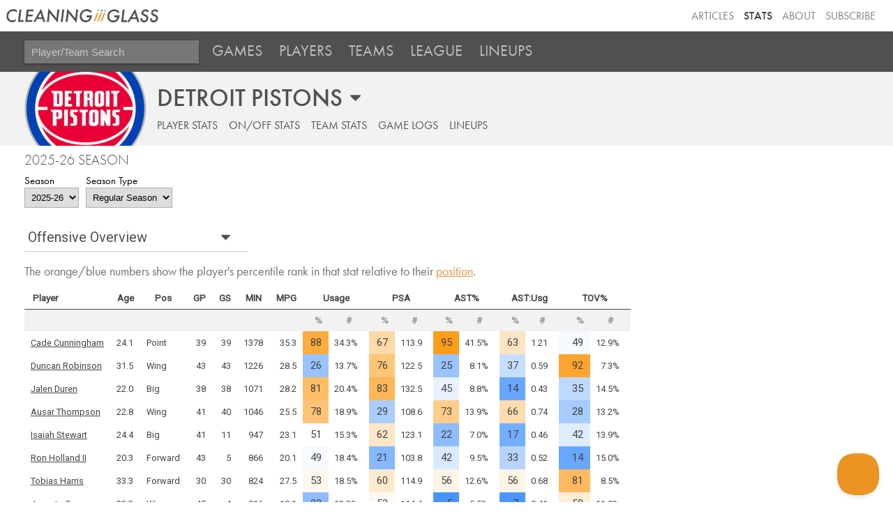

--- FILE ---
content_type: text/html; charset=utf-8
request_url: https://cleaningtheglass.com/stats/team/9/salaries
body_size: 11396
content:


<!doctype html>

<html lang="en">
    <head>
        <meta charset="utf-8">
        <meta name="viewport" content="width=device-width, initial-scale=1, maximum-scale=1">

        <link rel="shortcut icon" href="/static/stats/img/CTG.5ed66c312626.png">

        <title>Detroit /// Stats /// Cleaning the Glass</title>
        <meta name="description" content="Cleaning the Glass Stats">

        <link href="https://fonts.googleapis.com/css?family=Inconsolata:400|Roboto" rel="stylesheet">
        <link href="https://fonts.googleapis.com/css?family=Inconsolata:700" rel="stylesheet" media="only screen and (max-device-width: 1250px)">
        <link rel="stylesheet" href="https://ajax.googleapis.com/ajax/libs/jqueryui/1.12.1/themes/smoothness/jquery-ui.css">
        <link rel="stylesheet" href="https://use.fontawesome.com/releases/v5.3.1/css/all.css" integrity="sha384-mzrmE5qonljUremFsqc01SB46JvROS7bZs3IO2EmfFsd15uHvIt+Y8vEf7N7fWAU" crossorigin="anonymous">
        <link type="text/css" rel="stylesheet" href="/static/stats/css/jquery.qtip.322e498d43a8.css" />
        <link rel="stylesheet" href="/static/stats/css/base.964e8a4d8d64.css">
        <link rel="stylesheet" media="only screen and (min-device-width: 1250px)" href="/static/stats/css/desktop.7e9420ff6aff.css" />
        <link rel="stylesheet" media="only screen and (max-device-width: 1249px)" href="/static/stats/css/mobile.07f5143d91a0.css" />
        <script src="https://use.typekit.net/aog6kzn.js"></script>
        <script src="/static/stats/js/jquery-3.1.1.46836bbc603c.js"></script>
        <script src="https://ajax.googleapis.com/ajax/libs/jqueryui/1.12.1/jquery-ui.min.js"></script>
        <script src="/static/stats/js/jquery.tablesorter.combined.8e04f90ec859.js"></script>
        <script type="text/javascript" src="/static/stats/js/jquery.qtip.min.b08cfe1460ec.js"></script>
        <script>try{Typekit.load({ async: true });}catch(e){}</script>

        <script type="text/javascript">

        window.MemberfulOptions = {
            site: "https://cleaningtheglass.memberful.com",
            memberSignedIn: false  };

        (function() {
            var s = document.createElement('script');
            s.type = 'text/javascript';
            s.async = true;
            s.src = 'https://d35xxde4fgg0cx.cloudfront.net/assets/embedded.js';

            setup = function() { window.MemberfulEmbedded.setup(); }

            if(s.addEventListener) {
            s.addEventListener("load", setup, false);
            } else {
            s.attachEvent("onload", setup);
            }

            ( document.getElementsByTagName('head')[0] || document.getElementsByTagName('body')[0] ).appendChild( s );
        })();
        </script>
        
<script type="text/javascript" src="/static/stats/js/utils.9847441760fe.js"></script>
<script src="/static/stats/js/datedropper/datedropper.min.11677b81c5c4.js"></script>
<link rel="stylesheet" href="/static/stats/js/datedropper/datedropper.min.f78fab8a1689.css">
<link rel="stylesheet" href="/static/stats/js/datedropper/my-style.49c1c11bb576.css">
<link rel="stylesheet" href="/static/stats/css/team_page.57532781fe64.css">
<link rel="stylesheet" href="/static/stats/css/vue-lineups.860b73cf4d0a.css">
<link rel="stylesheet" media="only screen and (max-device-width: 1250px)" href="/static/stats/css/team_page_mobile.97fb3ba32fcb.css" />

        
        
        
        

    <!--[if lt IE 9]>
        <script src="https://cdnjs.cloudflare.com/ajax/libs/html5shiv/3.7.3/html5shiv.js"></script>
    <![endif]-->
    </head>

    <body>
        <header>
            <div class='header-top-nav-container'>
            <div id="banner_container">
                <a href="https://cleaningtheglass.com">
                    <img src="/static/stats/img/header_logo.035377229c44.png" id="header_word_logo" />
                    <img src="/static/stats/img/CTG.5ed66c312626.png" id="small_logo" />
                </a>
            </div>
            <ul id="header_menu">
                <li><a href="/articles">Articles</a></li>
                <li><a href="/stats" class="current">Stats</a></li>
                <li><a href="/about">About</a></li>
                
                <li><a href="https://cleaningtheglass.memberful.com/checkout?plan=28030">Subscribe</a></li>
                
            </ul>
            </div>


            
    <div id="stats_nav">
        <ul>
            <li>
                <input id="player_team_search" placeholder="Player/Team Search" />
            </li>
            <li id="mobile_menu_button"><a href="#"><i class="fa fa-bars" aria-hidden="true"></i></a></li>
            <li class="stats_nav_item">
                <a href="/stats/games">Games</a>
            </li>
            <li class="stats_nav_item">
                <a href="/stats/players">Players</a>
            </li>
            <li class="stats_nav_item">
                <a href="/stats/teams">Teams</a>
            </li>
            <li class="stats_nav_item">
                <a class="nav_section_head">League</a>
                <ul class="stats_sub_nav">
                    <li>
                        <a class="sub_menu" href="/stats/league/summary">Summary</a>
                    </li>
                    <li>
                        <a class="sub_menu" href="/stats/league/fourfactors">Four Factors</a>
                    </li>
                    <li>
                        <a class="sub_menu" href="/stats/league/shots">Shooting</a>
                    </li>
                    <li>
                        <a class="sub_menu" href="/stats/league/context">Play Context</a>
                    </li>
                </ul>
            </li>
            <li class="stats_nav_item">
                <a href="/stats/lineups">Lineups</a>
            </li>
        </ul>
    </div>



            

            

        </header>



        <div id="content_wrapper">
            <div id="content">
                <div id="content_header">
                
    <div class="tab-select-container team-select-container">
        <h2 class="tab-current-label tab-select-header team-name-select-header"><span class="hidden-mobile">DETROIT PISTONS</span><span class="visible-mobile">DETROIT</span></h2>
        <select id="team-name-select-mobile" class="visible-mobile tab-select">
            
            <option value="1" >Atlanta</option>
            
            <option value="2" >Boston</option>
            
            <option value="3" >Brooklyn</option>
            
            <option value="4" >Charlotte</option>
            
            <option value="5" >Chicago</option>
            
            <option value="6" >Cleveland</option>
            
            <option value="7" >Dallas</option>
            
            <option value="8" >Denver</option>
            
            <option value="9" selected>Detroit</option>
            
            <option value="10" >Golden State</option>
            
            <option value="11" >Houston</option>
            
            <option value="12" >Indiana</option>
            
            <option value="13" >LA Clippers</option>
            
            <option value="14" >LA Lakers</option>
            
            <option value="15" >Memphis</option>
            
            <option value="16" >Miami</option>
            
            <option value="17" >Milwaukee</option>
            
            <option value="18" >Minnesota</option>
            
            <option value="19" >New Orleans</option>
            
            <option value="20" >New York</option>
            
            <option value="21" >Oklahoma City</option>
            
            <option value="22" >Orlando</option>
            
            <option value="23" >Philadelphia</option>
            
            <option value="24" >Phoenix</option>
            
            <option value="25" >Portland</option>
            
            <option value="26" >Sacramento</option>
            
            <option value="27" >San Antonio</option>
            
            <option value="28" >Toronto</option>
            
            <option value="29" >Utah</option>
            
            <option value="30" >Washington</option>
            
        </select>
        <select id="team-name-select-desktop" class="hidden-mobile tab-select">
            
            <option value="1" >Atlanta Hawks</option>
            
            <option value="2" >Boston Celtics</option>
            
            <option value="3" >Brooklyn Nets</option>
            
            <option value="4" >Charlotte Hornets</option>
            
            <option value="5" >Chicago Bulls</option>
            
            <option value="6" >Cleveland Cavaliers</option>
            
            <option value="7" >Dallas Mavericks</option>
            
            <option value="8" >Denver Nuggets</option>
            
            <option value="9" selected>Detroit Pistons</option>
            
            <option value="10" >Golden State Warriors</option>
            
            <option value="11" >Houston Rockets</option>
            
            <option value="12" >Indiana Pacers</option>
            
            <option value="13" >Los Angeles Clippers</option>
            
            <option value="14" >Los Angeles Lakers</option>
            
            <option value="15" >Memphis Grizzlies</option>
            
            <option value="16" >Miami Heat</option>
            
            <option value="17" >Milwaukee Bucks</option>
            
            <option value="18" >Minnesota Timberwolves</option>
            
            <option value="19" >New Orleans Pelicans</option>
            
            <option value="20" >New York Knicks</option>
            
            <option value="21" >Oklahoma City Thunder</option>
            
            <option value="22" >Orlando Magic</option>
            
            <option value="23" >Philadelphia 76ers</option>
            
            <option value="24" >Phoenix Suns</option>
            
            <option value="25" >Portland Trail Blazers</option>
            
            <option value="26" >Sacramento Kings</option>
            
            <option value="27" >San Antonio Spurs</option>
            
            <option value="28" >Toronto Raptors</option>
            
            <option value="29" >Utah Jazz</option>
            
            <option value="30" >Washington Wizards</option>
            
        </select>
    </div>

                

<div id="section_header">
    <div class="hidden-mobile">
        <a href="/stats/team/9/player"  id="section_season">Player Stats</a>
        <a href="/stats/team/9/onoff"  id="section_onoff">On/Off Stats</a>
        <a href="/stats/team/9/team"  id="section_history">Team Stats</a>
        <a href="/stats/team/9/gamelogs" id="section_gamelogs">Game Logs</a>
        <a href="/stats/team/9/lineups"  id="section_lineups">Lineups</a>
    </div>

    <select class='drop-down visible-mobile' onchange='location=this.value'>
        <option value="/stats/team/9/player" selected>Player Stats</option>
        <option value="/stats/team/9/onoff" >On/Off Stats</option>
        <option value="/stats/team/9/team" >Team Stats</option>
        <option value="/stats/team/9/gamelogs" >Game Logs</option>
        <option value="/stats/team/9/lineups" >Lineups</option>
    </select>
</div>


                </div>
                <div id="inner_content">
                    <div id="content_section_wrapper">
                    
                    
                    

<div id="year_nav">
    <h2>2025-26 Season</h2>

    <div class="year_nav__selector_container">
        <div class="year_nav__selector">
            <label>Season</label>
            <select id="season_change">
                
                <option  selected value="/stats/team/9/salaries?season=2025">2025-26</option>
                
                <option  value="/stats/team/9/salaries?season=2024">2024-25</option>
                
                <option  value="/stats/team/9/salaries?season=2023">2023-24</option>
                
                <option  value="/stats/team/9/salaries?season=2022">2022-23</option>
                
                <option  value="/stats/team/9/salaries?season=2021">2021-22</option>
                
                <option  value="/stats/team/9/salaries?season=2020">2020-21</option>
                
                <option  value="/stats/team/9/salaries?season=2019">2019-20</option>
                
                <option  value="/stats/team/9/salaries?season=2018">2018-19</option>
                
                <option  value="/stats/team/9/salaries?season=2017">2017-18</option>
                
                <option  value="/stats/team/9/salaries?season=2016">2016-17</option>
                
                <option  value="/stats/team/9/salaries?season=2015">2015-16</option>
                
                <option  value="/stats/team/9/salaries?season=2014">2014-15</option>
                
                <option  value="/stats/team/9/salaries?season=2013">2013-14</option>
                
                <option  value="/stats/team/9/salaries?season=2012">2012-13</option>
                
                <option  value="/stats/team/9/salaries?season=2011">2011-12</option>
                
                <option  value="/stats/team/9/salaries?season=2010">2010-11</option>
                
                <option  value="/stats/team/9/salaries?season=2009">2009-10</option>
                
                <option  value="/stats/team/9/salaries?season=2008">2008-09</option>
                
                <option  value="/stats/team/9/salaries?season=2007">2007-08</option>
                
                <option  value="/stats/team/9/salaries?season=2006">2006-07</option>
                
                <option  value="/stats/team/9/salaries?season=2005">2005-06</option>
                
                <option  value="/stats/team/9/salaries?season=2004">2004-05</option>
                
                <option  value="/stats/team/9/salaries?season=2003">2003-04</option>
                
            </select>
        </div>

        <div class="year_nav__selector">
            <label>Season Type</label>
            <select id="seasontype_change">
                <option  selected value="/stats/team/9/salaries?seasontype=regseason">Regular Season</option>
                <option  value="/stats/team/9/salaries?seasontype=playoffs">Playoffs</option>
            </select>
        </div>
    </div>
</div>

   

    <div class='tab-select-container'>        
        <h2 class='tab-current-label stat-tab-current-label'>Offensive Overview</h2>    
        <select id="stat-tab-select" class="tab-select" name="tab-select">
            <option value="offensive_overview">Offensive Overview</option>
            <option value="shooting_overall">Shooting: Overall</option>
            <option value="shooting_frequency">Shooting: Frequency</option>
            <option value="shooting_accuracy">Shooting: Accuracy</option>
            <option value="foul_drawing">Foul Drawing</option>
            <option value="defense_rebounding">Defense and Rebounding</option>        
        </select>
    </div>

    <section class="tabs">        
    <div class="content_section" id="offensive_overview">
        <a name="offensive_overview"></a>
        <h2>Offensive Overview</h2>
        <div class="explanation_text">The orange/blue numbers show the player's percentile rank in that stat relative to their <a href="/stats/guide/player_positions" target="_blank">position</a>.</div>
        <div class="stat_table_container"><table class="stat_table sortable">
            <thead>
                <tr>
                    <th data-sortinitialorder="asc" class="intro_stat player_name">Player</th>
                    <th data-sortinitialorder="asc" class="intro_stat tip_age">Age</th>
                    <th data-sortinitialorder="asc" class="intro_stat tip_pos pos_sort">Pos</th>
                    <th class="intro_stat tip_gp">GP</th>
                    <th class="intro_stat tip_gs">GS</th>
                    <th class="intro_stat tip_min">MIN</th>
                    <th class="intro_stat tip_mpg">MPG</th>
                    <th colspan=2 class="tip_usage">Usage</th>
                    <th colspan=2 class="tip_psa">PSA</th>
                    <th colspan=2 class="tip_ast">AST%</th>
                    <th colspan=2 class="tip_ast_usage_ratio">AST:Usg</th>
                    <th colspan=2 class="tip_tov">TOV%</th>
                </tr>
                <tr class="subhead">
                    <th data-sortinitialorder="asc"></th>
                    <th data-sortinitialorder="asc"></th>
                    <th data-sortinitialorder="asc" class="pos_sort"></th>
                    <th></th>
                    <th></th>
                    <th></th>
                    <th></th>
                    <th class="rank">%</th>
                    <th class="value">#</th>
                    <th class="rank">%</th>
                    <th class="value">#</th>
                    <th class="rank">%</th>
                    <th class="value">#</th>
                    <th class="rank">%</th>
                    <th class="value">#</th>
                    <th class="rank">%</th>
                    <th data-sortinitialorder="asc" class="value">#</th>
                </tr>
            </thead>
            
            <tr>
                <td class="intro_stat"><a href="/stats/player/4864">Cade Cunningham</a></td>
                <td class="intro_stat">24.1</td>
                <td class="intro_stat">Point</td>
                <td class="intro_stat stat">39</td>
                <td class="intro_stat stat">39</td>
                <td class="intro_stat stat">1378</td>
                <td class="intro_stat stat">35.3</td>
                <td class="stat rank" style="background-color: hsl(34, 100%, 62%);">88</td>
                <td class="stat value">34.3%</td>
                <td class="stat rank" style="background-color: hsl(34, 100%, 83%);">67</td>
                <td class="stat value">113.9</td>
                <td class="stat rank" style="background-color: hsl(34, 100%, 55%);">95</td>
                <td class="stat value">41.5%</td>
                <td class="stat rank" style="background-color: hsl(34, 100%, 88%);">63</td>
                <td class="stat value">1.21</td>
                <td class="stat rank" style="background-color: hsl(215, 100%, 98.4%);">49</td>
                <td class="stat value">12.9%</td>
            </tr>
            
            <tr>
                <td class="intro_stat"><a href="/stats/player/4492">Duncan Robinson</a></td>
                <td class="intro_stat">31.5</td>
                <td class="intro_stat">Wing</td>
                <td class="intro_stat stat">43</td>
                <td class="intro_stat stat">43</td>
                <td class="intro_stat stat">1226</td>
                <td class="intro_stat stat">28.5</td>
                <td class="stat rank" style="background-color: hsl(215, 100%, 80.0%);">26</td>
                <td class="stat value">13.7%</td>
                <td class="stat rank" style="background-color: hsl(34, 100%, 74%);">76</td>
                <td class="stat value">122.5</td>
                <td class="stat rank" style="background-color: hsl(215, 100%, 80.0%);">25</td>
                <td class="stat value">8.1%</td>
                <td class="stat rank" style="background-color: hsl(215, 100%, 88.8%);">37</td>
                <td class="stat value">0.59</td>
                <td class="stat rank" style="background-color: hsl(34, 100%, 59%);">92</td>
                <td class="stat value">7.3%</td>
            </tr>
            
            <tr>
                <td class="intro_stat"><a href="/stats/player/5102">Jalen Duren</a></td>
                <td class="intro_stat">22.0</td>
                <td class="intro_stat">Big</td>
                <td class="intro_stat stat">38</td>
                <td class="intro_stat stat">38</td>
                <td class="intro_stat stat">1071</td>
                <td class="intro_stat stat">28.2</td>
                <td class="stat rank" style="background-color: hsl(34, 100%, 70%);">81</td>
                <td class="stat value">20.4%</td>
                <td class="stat rank" style="background-color: hsl(34, 100%, 67%);">83</td>
                <td class="stat value">132.5</td>
                <td class="stat rank" style="background-color: hsl(215, 100%, 95.2%);">45</td>
                <td class="stat value">8.8%</td>
                <td class="stat rank" style="background-color: hsl(215, 100%, 70.4%);">14</td>
                <td class="stat value">0.43</td>
                <td class="stat rank" style="background-color: hsl(215, 100%, 87.2%);">35</td>
                <td class="stat value">14.5%</td>
            </tr>
            
            <tr>
                <td class="intro_stat"><a href="/stats/player/5217">Ausar Thompson</a></td>
                <td class="intro_stat">22.8</td>
                <td class="intro_stat">Wing</td>
                <td class="intro_stat stat">41</td>
                <td class="intro_stat stat">40</td>
                <td class="intro_stat stat">1046</td>
                <td class="intro_stat stat">25.5</td>
                <td class="stat rank" style="background-color: hsl(34, 100%, 73%);">78</td>
                <td class="stat value">18.9%</td>
                <td class="stat rank" style="background-color: hsl(215, 100%, 83.2%);">29</td>
                <td class="stat value">108.6</td>
                <td class="stat rank" style="background-color: hsl(34, 100%, 77%);">73</td>
                <td class="stat value">13.9%</td>
                <td class="stat rank" style="background-color: hsl(34, 100%, 84%);">66</td>
                <td class="stat value">0.74</td>
                <td class="stat rank" style="background-color: hsl(215, 100%, 82.4%);">28</td>
                <td class="stat value">13.2%</td>
            </tr>
            
            <tr>
                <td class="intro_stat"><a href="/stats/player/4760">Isaiah Stewart</a></td>
                <td class="intro_stat">24.4</td>
                <td class="intro_stat">Big</td>
                <td class="intro_stat stat">41</td>
                <td class="intro_stat stat">11</td>
                <td class="intro_stat stat">947</td>
                <td class="intro_stat stat">23.1</td>
                <td class="stat rank" style="background-color: hsl(0, 0%, 100%);">51</td>
                <td class="stat value">15.3%</td>
                <td class="stat rank" style="background-color: hsl(34, 100%, 89%);">62</td>
                <td class="stat value">123.1</td>
                <td class="stat rank" style="background-color: hsl(215, 100%, 77.6%);">22</td>
                <td class="stat value">7.0%</td>
                <td class="stat rank" style="background-color: hsl(215, 100%, 72.8%);">17</td>
                <td class="stat value">0.46</td>
                <td class="stat rank" style="background-color: hsl(215, 100%, 93.6%);">42</td>
                <td class="stat value">13.9%</td>
            </tr>
            
            <tr>
                <td class="intro_stat"><a href="/stats/player/5340">Ron Holland II</a></td>
                <td class="intro_stat">20.3</td>
                <td class="intro_stat">Forward</td>
                <td class="intro_stat stat">43</td>
                <td class="intro_stat stat">5</td>
                <td class="intro_stat stat">866</td>
                <td class="intro_stat stat">20.1</td>
                <td class="stat rank" style="background-color: hsl(215, 100%, 98.4%);">49</td>
                <td class="stat value">18.4%</td>
                <td class="stat rank" style="background-color: hsl(215, 100%, 76.0%);">21</td>
                <td class="stat value">103.8</td>
                <td class="stat rank" style="background-color: hsl(215, 100%, 92.8%);">42</td>
                <td class="stat value">9.5%</td>
                <td class="stat rank" style="background-color: hsl(215, 100%, 85.6%);">33</td>
                <td class="stat value">0.52</td>
                <td class="stat rank" style="background-color: hsl(215, 100%, 70.4%);">14</td>
                <td class="stat value">15.0%</td>
            </tr>
            
            <tr>
                <td class="intro_stat"><a href="/stats/player/1521">Tobias Harris</a></td>
                <td class="intro_stat">33.3</td>
                <td class="intro_stat">Forward</td>
                <td class="intro_stat stat">30</td>
                <td class="intro_stat stat">30</td>
                <td class="intro_stat stat">824</td>
                <td class="intro_stat stat">27.5</td>
                <td class="stat rank" style="background-color: hsl(34, 100%, 97%);">53</td>
                <td class="stat value">18.5%</td>
                <td class="stat rank" style="background-color: hsl(34, 100%, 90%);">60</td>
                <td class="stat value">114.9</td>
                <td class="stat rank" style="background-color: hsl(34, 100%, 95%);">56</td>
                <td class="stat value">12.6%</td>
                <td class="stat rank" style="background-color: hsl(34, 100%, 95%);">56</td>
                <td class="stat value">0.68</td>
                <td class="stat rank" style="background-color: hsl(34, 100%, 69%);">81</td>
                <td class="stat value">8.5%</td>
            </tr>
            
            <tr>
                <td class="intro_stat"><a href="/stats/player/4657">Javonte Green</a></td>
                <td class="intro_stat">32.3</td>
                <td class="intro_stat">Wing</td>
                <td class="intro_stat stat">45</td>
                <td class="intro_stat stat">4</td>
                <td class="intro_stat stat">816</td>
                <td class="intro_stat stat">18.1</td>
                <td class="stat rank" style="background-color: hsl(215, 100%, 77.6%);">23</td>
                <td class="stat value">13.3%</td>
                <td class="stat rank" style="background-color: hsl(34, 100%, 97%);">53</td>
                <td class="stat value">114.4</td>
                <td class="stat rank" style="background-color: hsl(215, 100%, 64.0%);">5</td>
                <td class="stat value">5.5%</td>
                <td class="stat rank" style="background-color: hsl(215, 100%, 64.8%);">7</td>
                <td class="stat value">0.41</td>
                <td class="stat rank" style="background-color: hsl(34, 100%, 92%);">58</td>
                <td class="stat value">11.0%</td>
            </tr>
            
            <tr>
                <td class="intro_stat"><a href="/stats/player/2145">Caris LeVert</a></td>
                <td class="intro_stat">31.2</td>
                <td class="intro_stat">Wing</td>
                <td class="intro_stat stat">31</td>
                <td class="intro_stat stat">0</td>
                <td class="intro_stat stat">604</td>
                <td class="intro_stat stat">19.5</td>
                <td class="stat rank" style="background-color: hsl(34, 100%, 71%);">79</td>
                <td class="stat value">19.4%</td>
                <td class="stat rank" style="background-color: hsl(215, 100%, 87.2%);">34</td>
                <td class="stat value">109.4</td>
                <td class="stat rank" style="background-color: hsl(34, 100%, 55%);">95</td>
                <td class="stat value">21.1%</td>
                <td class="stat rank" style="background-color: hsl(34, 100%, 57%);">93</td>
                <td class="stat value">1.09</td>
                <td class="stat rank" style="background-color: hsl(215, 100%, 67.2%);">9</td>
                <td class="stat value">15.5%</td>
            </tr>
            
            <tr>
                <td class="intro_stat"><a href="/stats/player/5405">Daniss Jenkins</a></td>
                <td class="intro_stat">24.2</td>
                <td class="intro_stat">Combo</td>
                <td class="intro_stat stat">34</td>
                <td class="intro_stat stat">7</td>
                <td class="intro_stat stat">549</td>
                <td class="intro_stat stat">16.1</td>
                <td class="stat rank" style="background-color: hsl(34, 100%, 86%);">64</td>
                <td class="stat value">23.6%</td>
                <td class="stat rank" style="background-color: hsl(215, 100%, 87.2%);">34</td>
                <td class="stat value">106.6</td>
                <td class="stat rank" style="background-color: hsl(34, 100%, 68%);">83</td>
                <td class="stat value">29.0%</td>
                <td class="stat rank" style="background-color: hsl(34, 100%, 61%);">89</td>
                <td class="stat value">1.23</td>
                <td class="stat rank" style="background-color: hsl(215, 100%, 94.4%);">44</td>
                <td class="stat value">12.8%</td>
            </tr>
            
            <tr>
                <td class="intro_stat"><a href="/stats/player/5094">Jaden Ivey</a></td>
                <td class="intro_stat">23.7</td>
                <td class="intro_stat">Combo</td>
                <td class="intro_stat stat">30</td>
                <td class="intro_stat stat">2</td>
                <td class="intro_stat stat">494</td>
                <td class="intro_stat stat">16.5</td>
                <td class="stat rank" style="background-color: hsl(215, 100%, 87.2%);">34</td>
                <td class="stat value">20.0%</td>
                <td class="stat rank" style="background-color: hsl(34, 100%, 79%);">72</td>
                <td class="stat value">116.9</td>
                <td class="stat rank" style="background-color: hsl(215, 100%, 74.4%);">19</td>
                <td class="stat value">13.8%</td>
                <td class="stat rank" style="background-color: hsl(215, 100%, 74.4%);">19</td>
                <td class="stat value">0.69</td>
                <td class="stat rank" style="background-color: hsl(215, 100%, 80.8%);">27</td>
                <td class="stat value">13.9%</td>
            </tr>
            
            <tr>
                <td class="intro_stat"><a href="/stats/player/4802">Paul Reed</a></td>
                <td class="intro_stat">26.4</td>
                <td class="intro_stat">Big</td>
                <td class="intro_stat stat">27</td>
                <td class="intro_stat stat">6</td>
                <td class="intro_stat stat">342</td>
                <td class="intro_stat stat">12.7</td>
                <td class="stat rank" style="background-color: hsl(34, 100%, 82%);">68</td>
                <td class="stat value">17.5%</td>
                <td class="stat rank" style="background-color: hsl(34, 100%, 83%);">68</td>
                <td class="stat value">125.6</td>
                <td class="stat rank" style="background-color: hsl(34, 100%, 73%);">78</td>
                <td class="stat value">14.9%</td>
                <td class="stat rank" style="background-color: hsl(34, 100%, 74%);">77</td>
                <td class="stat value">0.85</td>
                <td class="stat rank" style="background-color: hsl(215, 100%, 72.8%);">17</td>
                <td class="stat value">18.4%</td>
            </tr>
            
            <tr>
                <td class="intro_stat"><a href="/stats/player/5520">Chaz Lanier</a></td>
                <td class="intro_stat">23.9</td>
                <td class="intro_stat">Combo</td>
                <td class="intro_stat stat">10</td>
                <td class="intro_stat stat">0</td>
                <td class="intro_stat stat">119</td>
                <td class="intro_stat stat">11.9</td>
                <td class="stat rank" style="background-color: hsl(215, 100%, 62.4%);">3</td>
                <td class="stat value">12.6%</td>
                <td class="stat rank" style="background-color: hsl(34, 100%, 93%);">58</td>
                <td class="stat value">113.2</td>
                <td class="stat rank" style="background-color: hsl(215, 100%, 62.4%);">3</td>
                <td class="stat value">9.8%</td>
                <td class="stat rank" style="background-color: hsl(215, 100%, 84.8%);">31</td>
                <td class="stat value">0.78</td>
                <td class="stat rank" style="background-color: hsl(34, 100%, 50%);">100</td>
                <td class="stat value">0.0%</td>
            </tr>
            
            <tr>
                <td class="intro_stat"><a href="/stats/player/5237">Marcus Sasser</a></td>
                <td class="intro_stat">25.1</td>
                <td class="intro_stat">Point</td>
                <td class="intro_stat stat">9</td>
                <td class="intro_stat stat">0</td>
                <td class="intro_stat stat">91</td>
                <td class="intro_stat stat">10.1</td>
                <td class="stat rank" style=";"></td>
                <td class="stat value">21.7%</td>
                <td class="stat rank" style=";"></td>
                <td class="stat value">110.0</td>
                <td class="stat rank" style=";"></td>
                <td class="stat value">26.9%</td>
                <td class="stat rank" style=";"></td>
                <td class="stat value">1.24</td>
                <td class="stat rank" style=";"></td>
                <td class="stat value">10.1%</td>
            </tr>
            
            <tr>
                <td class="intro_stat"><a href="/stats/player/5372">Bobi Klintman</a></td>
                <td class="intro_stat">22.7</td>
                <td class="intro_stat">Forward</td>
                <td class="intro_stat stat">5</td>
                <td class="intro_stat stat">0</td>
                <td class="intro_stat stat">43</td>
                <td class="intro_stat stat">8.6</td>
                <td class="stat rank" style=";"></td>
                <td class="stat value">21.2%</td>
                <td class="stat rank" style=";"></td>
                <td class="stat value">72.2</td>
                <td class="stat rank" style=";"></td>
                <td class="stat value">12.9%</td>
                <td class="stat rank" style=";"></td>
                <td class="stat value">0.61</td>
                <td class="stat rank" style=";"></td>
                <td class="stat value">22.2%</td>
            </tr>
            
            <tr>
                <td class="intro_stat"><a href="/stats/player/5404">Tolu Smith</a></td>
                <td class="intro_stat">25.8</td>
                <td class="intro_stat">Big</td>
                <td class="intro_stat stat">2</td>
                <td class="intro_stat stat">0</td>
                <td class="intro_stat stat">42</td>
                <td class="intro_stat stat">21.1</td>
                <td class="stat rank" style=";"></td>
                <td class="stat value">16.3%</td>
                <td class="stat rank" style=";"></td>
                <td class="stat value">100.0</td>
                <td class="stat rank" style=";"></td>
                <td class="stat value">11.5%</td>
                <td class="stat rank" style=";"></td>
                <td class="stat value">0.71</td>
                <td class="stat rank" style=";"></td>
                <td class="stat value">11.8%</td>
            </tr>
            
            <tr>
                <td class="intro_stat"><a href="/stats/player/5115">Wendell Moore Jr.</a></td>
                <td class="intro_stat">24.1</td>
                <td class="intro_stat">Wing</td>
                <td class="intro_stat stat">3</td>
                <td class="intro_stat stat">0</td>
                <td class="intro_stat stat">42</td>
                <td class="intro_stat stat">13.9</td>
                <td class="stat rank" style=";"></td>
                <td class="stat value">9.0%</td>
                <td class="stat rank" style=";"></td>
                <td class="stat value">100.0</td>
                <td class="stat rank" style=";"></td>
                <td class="stat value">7.5%</td>
                <td class="stat rank" style=";"></td>
                <td class="stat value">0.83</td>
                <td class="stat rank" style=";"></td>
                <td class="stat value">12.5%</td>
            </tr>
            
        </table></div>
        <a class="section_guide" target="_blank" href="/stats/guide/player_offensive_overview">Guide to understanding this table</a>
    </div>


    
            <div id="not_subscribed">
        <div id="subscribers_only_text">The rest of this page&nbsp;is&nbsp;for <span class="subs_only">subscribers&nbsp;only</span>.</div>
        <div id="already_member">Already a member?<br /><a id="click_to_login" class="button" href="/stats/login/go/">Click&nbsp;to&nbsp;login</a></div>
        <ul id="page_includes">It includes:

        <li>Shooting stats by location</li>
        <li>Foul drawing stats</li>
        <li>Defense and rebounding stats</li>
                </ul>
        <div id="subscribe_offer">
        Try Insider stats <span id="sub_price">free for one week</span>,<br />then just $5/month after that<br />
        <a id="premium_button" class="button card" href="https://cleaningtheglass.memberful.com/checkout?plan=28030">Subscribe Now</a>
        </div>
    </div>


    </section>

                    </div>
                </div>
            </div>
        </div>

        <footer>
        
<img id="sportradar_logo" src="/static/stats/img/sportradar_logo.60184f72a9ca.png" /><br />
Feel free to use any stats from this site in articles, on podcasts, or on social media, as long as you say where you got them from.<br />

        Any problems using the site? Ideas to improve it? Random interesting thoughts? Email <a href="mailto:ben@cleaningtheglass.com">ben@cleaningtheglass.com</a>
        <br /><br />&copy; Cleaning The Glass, LLC
        <br /><a href="/terms-of-service/">Terms of Service</a> - <a href="/privacy-policy/">Privacy Policy</a> - <a href="/community-guidelines/">Community Guidelines</a></div>
        </footer>

        <script type="text/javascript" src="/static/stats/js/ctg_tooltips.30c5f2c4b85e.js"></script>
        <script type="text/javascript" src="/static/stats/js/tablesorter/initialize.200cdfb23d5c.js"></script>

        
        

        
<script type="text/javascript">
    $(document).ready(function() {
        
        
        $('#content_header').css("background-image", "url('https://cleaningtheglass.imgix.net/logos/9_main.be5088abc8ad.png?auto=format&h=175&q=60&dpr=2')");
        

        $("#season_change, #seasontype_change").on('change', function() {
            window.location.href = $(this).val()
        });

    });

    /* drop-down select for tabbed content */
    (function(){                 
        // team selector while preserving current table/view
        const all_selectors = document.querySelectorAll('#team-name-select-mobile, #team-name-select-desktop');
        let team_selection;
        all_selectors.forEach((element) => {
            const elementStyle = window.getComputedStyle(element, null);
            if (elementStyle && elementStyle.display !== 'none') {
                team_selection = element;
            }
        })

        if (!team_selection) {
            return;
        }
        const team_selection_label = document.querySelector('.team-name-select-header');
        team_selection.style.width = `${team_selection_label.clientWidth}px`;
        
        team_selection.addEventListener('change', function(event) {            
            team_selection_label.textContent = team_selection.querySelector(`option:checked`).textContent
            this.blur(); // fixes text-transform issue
            const currentLocation = window.location.pathname.split("/")
            currentLocation[3] = this.value;            
            window.location = (currentLocation.join("/") + window.location.hash)
        })
    })();
</script>


        
<script type="text/javascript">
    function apply_tooltips() {
        apply_player_tooltips();
    }

    $(document).ready(function() {
        $(".sortable").tablesorter({
            widgets: ["stickyHeaders"],
            widgetOptions : {
                  stickyHeaders_offset : header_height,
                  stickyHeaders_xScroll : '.stat_table_container'
            },
            textSorter: {
                '.pos_sort': function(a, b, direction, columnIndex, table) {
                    var pos_to_num = [];
                    pos_to_num["point"] = 1;
                    pos_to_num["combo"] = 2;
                    pos_to_num["wing"] = 3;
                    pos_to_num["forward"] = 4;
                    pos_to_num["big"] = 5;

                    if (a in pos_to_num && b in pos_to_num) {
                        return ((pos_to_num[a] < pos_to_num[b]) ? -1 : ((pos_to_num[a] > pos_to_num[b]) ? 1 : 0));
                    } else {
                        return 0;
                    }
                }
            }
        });
    });
</script>


        
        

        
        

        
        

        
<script>

    //calculate height of header
    var header_height = $("#stats_nav").position().top + $("#stats_nav").outerHeight(true)

    function playoffs_stats_toggle() {
        $(".playoffs_stats_toggle").on('click', function(event) {
            event.preventDefault();
            $(".playoffs_row").toggle();
            $(".playoffs_stats_toggle").toggleClass('hide_playoffs_stats');
            if ($(this).text() == 'Show Playoff Stats') {
                $(".playoffs_stats_toggle").html('<i class="fas fa-trophy"></i>Hide Playoff Stats');
            } else {
                $(".playoffs_stats_toggle").html('<i class="fas fa-trophy"></i>Show Playoff Stats');
            }
            scrollTo($(this));
        });
    }


    function pageLoad() {
        // register onclick event for the explainer for mobile
        $('.section_explainer').each(function(){
            this.onclick = function() {}
        });

        // get rid of anything in the search box
        $("#player_team_search").val("");

        $(document).ready(function() {
            playoffs_stats_toggle();
            $(".sortable").tablesorter({
                widgets: ["stickyHeaders"],
                widgetOptions : {
                    stickyHeaders_offset : header_height,
                    stickyHeaders_xScroll : '.stat_table_container'
                }
            });

            if (typeof apply_tooltips !== 'undefined') {
                apply_tooltips();
            }


            /**
             *
             * Enable drop-down select for tabbed content
             *
             *   */

            (function(){
                const stat_selection = document.querySelector("#stat-tab-select.tab-select");
                const stat_label = document.querySelector('.stat-tab-current-label');
                let tabPrefix= "";

                const handleStatSelection = function(event) {
                    document.querySelectorAll(".content_section").forEach((section) => {
                        section.style.display = "none";
                    });
                    const selected_content = document.querySelector(`#${stat_selection.value}`)
                    if (selected_content) {
                        selected_content.style.display = "block";
                        addStatShadowHints();
                    }

                    // for optgroup selections
                    const selectedOption = stat_selection.querySelector('option:checked');
                    const tabPrefix = selectedOption.parentNode.label ? selectedOption.parentNode.label + " " : "";

                    if (stat_label) {
                        stat_label.textContent = tabPrefix + " " + stat_selection.querySelector(`option[value=${stat_selection.value}]`).textContent
                    }

                    location.hash = `tab-${stat_selection.value}`;
                }

                if (stat_selection) {
                    stat_selection.addEventListener('change', handleStatSelection);

                    // show specified table if requested in hash
                    if (location.hash && /^#tab\-/.test(location.hash)) {
                        initial_table = location.hash.substr(5)
                        if (stat_selection.querySelector(`option[value=${initial_table}]`)) {
                            stat_selection.value = initial_table;
                        }
                    }

                    document.querySelector(`#${stat_selection.value}`).style.display = "block"
                    handleStatSelection();
                    addStatShadowHints();
                }
            })();


             /**
             *
             * Determine if table  exceeds container and show drop-shadow hint ifso
             *
             *   */

             function addStatShadowHints(){
                const stat_table_containers  =  document.querySelectorAll('.stat_table_container')

                if (stat_table_containers) {

                    stat_table_containers.forEach((stat_table_container) => {
                        const stat_table  = stat_table_container.querySelector('table');
                        const stat_table_shadow_exists = stat_table_container.parentNode.querySelector('.stat_table_shadow_left,.stat_table_shadow_right');
                        //we want the shadow classes on the hidden tables on the game preview page, hence the second condition in the OR operator
                        if (stat_table_container.clientWidth < stat_table.clientWidth &&  !stat_table_shadow_exists ||
                            stat_table_container.parentElement.className.includes("hide-initially")) {
                            const stat_table_shadow_left = document.createElement('div');
                            const stat_table_shadow_right = document.createElement('div');
                            const stat_table_shadow_wrapper = document.createElement('div');


                            stat_table_shadow_left.classList.add('stat_table_shadow_left');
                            stat_table_shadow_left.classList.add('stat_table_shadow_scroll_end');
                            stat_table_shadow_right.classList.add('stat_table_shadow_right');

                            stat_table_shadow_wrapper.classList.add('stat_table_shadow_container');

                            stat_table_container.parentNode.insertBefore(stat_table_shadow_wrapper, stat_table_container);
                            stat_table_shadow_wrapper.appendChild(stat_table_container);

                            stat_table_container.parentNode.appendChild(stat_table_shadow_left);
                            stat_table_container.parentNode.appendChild(stat_table_shadow_right);

                            // remove shadows is scrolled all the way one direction
                            stat_table_container.addEventListener('scroll', (e) => {
                                const relativeScrollOffset =(stat_table.clientWidth - stat_table_container.clientWidth);

                                if (e.target.scrollLeft === relativeScrollOffset) {
                                    stat_table_shadow_right.classList.add('stat_table_shadow_scroll_end')
                                } else if (e.target.scrollLeft === 0) {
                                    stat_table_shadow_left.classList.add('stat_table_shadow_scroll_end')
                                }else {
                                    stat_table_shadow_left.classList.remove('stat_table_shadow_scroll_end')
                                    stat_table_shadow_right.classList.remove('stat_table_shadow_scroll_end')
                                }
                            });
                        }
                    })
                }
            }

            addStatShadowHints();

        });
    }

    // from: https://stackoverflow.com/questions/8725042/anchor-tag-and-name-attribute-animated-scroll
    function scrollTo(el){
        $('html,body').animate({scrollTop: el.offset().top - header_height - 50}, 300);
    }

    $( document ).ready(function() {

        if (sessionStorage.getItem("player_autocomplete_data") === null) {
            $("#player_team_search").attr("disabled", "disabled");
            $.ajax({
                url: "/stats/ajax/player-autocomplete-list",
                success: function (data) {
                    sessionStorage.setItem("player_autocomplete_data", data);
                    $("#player_team_search").removeAttr("disabled");
                },
                dataType: "text"
            })
        }

        $("#player_team_search").autocomplete({
                source: function(request, response) {
                    var autocomplete_data = JSON.parse(sessionStorage.getItem("player_autocomplete_data"));
                    var results = $.ui.autocomplete.filter(autocomplete_data, request.term);
                    results = results.map(result => transformPlayerLabel(result));
                    response(results.slice(0, 10));
                },
                select: function( event, ui ) {
                    target_url = "/stats/" + ui.item.type + "/" + ui.item.id;
                    window.location.href = target_url
                },
                open: function ( event, ui ) {
                    if (navigator.userAgent.match(/(iPod|iPhone|iPad)/)) {
                        $('.ui-autocomplete').off('menufocus hover mouseover');
                    }
                },
                delay: 0
        }).data("ui-autocomplete")._renderItem = function (ul, item) {
        return $("<li></li>")
            .data("item.autocomplete", item)
            .append(autocompleteItemHtml(item))
            .appendTo(ul);
        };

        function transformPlayerLabel(result){
            result.age = Math.round(result.age * 10) / 10;
            result.height = transformPlayerHeight(result.height);

            return result;
        }

        function transformPlayerHeight(height){
            var feet = Math.floor(height / 12);
            var inches = height % 12;
            return `${feet}'${inches}"`;
        }

        function autocompleteItemHtml(item){
            var $el = $("<div>").attr({tabindex: -1}).addClass("ui-menu-item-wrapper").text(item.label);
            if (item.type == "player"){
                $el.append("&nbsp;");
                var $playerHeightAgeSpan = $("<span>").addClass("ui-auto-player-smaller").text(`${item.height} ${item.age} yrs`);
                $el.append($playerHeightAgeSpan);
            }
            return $el;
        }

        $(document).on("click", ".on_page_anchor", function(e) {
            e.preventDefault();
            var aTag = $("a[name='"+ $(this).attr("href").replace("#", "") +"']");
            scrollTo(aTag);
        });

        $(document).on("click", ".section_explainer", function(e) {
            var target = $(e.target);
            if (target.is('a') || target.is('select') || target.is('input') || target.is('button')) {
                return true;
            }
            $(this).children("p").slideToggle('200');
            $(this).children(".section_explainer__content").slideToggle('200');
        });

        $(document).on("click", "#mobile_menu_button a", function(e) {
            e.preventDefault();
            $("#stats_nav li.stats_nav_item").slideToggle(200);
        });

        $(document).on("click", "button#clear_filters", function(e) {
            e.preventDefault();
            location.href = location.href.replace(location.search, '');
        });


        pageLoad();



    });
</script>


        <script type="text/javascript">!function(e,t,n){function a(){var e=t.getElementsByTagName("script")[0],n=t.createElement("script");n.type="text/javascript",n.async=!0,n.src="https://beacon-v2.helpscout.net",e.parentNode.insertBefore(n,e)}if(e.Beacon=n=function(t,n,a){e.Beacon.readyQueue.push({method:t,options:n,data:a})},n.readyQueue=[],"complete"===t.readyState)return a();e.attachEvent?e.attachEvent("onload",a):e.addEventListener("load",a,!1)}(window,document,window.Beacon||function(){});</script>
<script type="text/javascript">window.Beacon('init', 'feea5af3-b0f4-4ae4-a160-bfcaf251e829')</script>
    </body>
</html>


--- FILE ---
content_type: text/css
request_url: https://cleaningtheglass.com/static/stats/css/team_page_mobile.97fb3ba32fcb.css
body_size: 512
content:
#content_header {
    background-image: none;
    padding: 20px 5px 10px 115px;
    line-height: 30px;
    position: relative;
    height:100px;
    background-position:-50px center;
    background-size: 150px auto;
    margin-top: -25px;
    height:auto;
}

#section_header .drop-down{
    font-size:16px !important;
}

#team_logo {
    height: 120px;
    vertical-align: bottom;
    opacity: 0.6;
    position: relative;
    top: -30px;
    left: -50px;
    position: absolute;
}


#mobile_team_name {
    display: inline;
}

#desk_team_name {
    display: none;
}

.tab-current-label.tab-select-header.team-name-select-header {
    font-size: 30px !important;
}